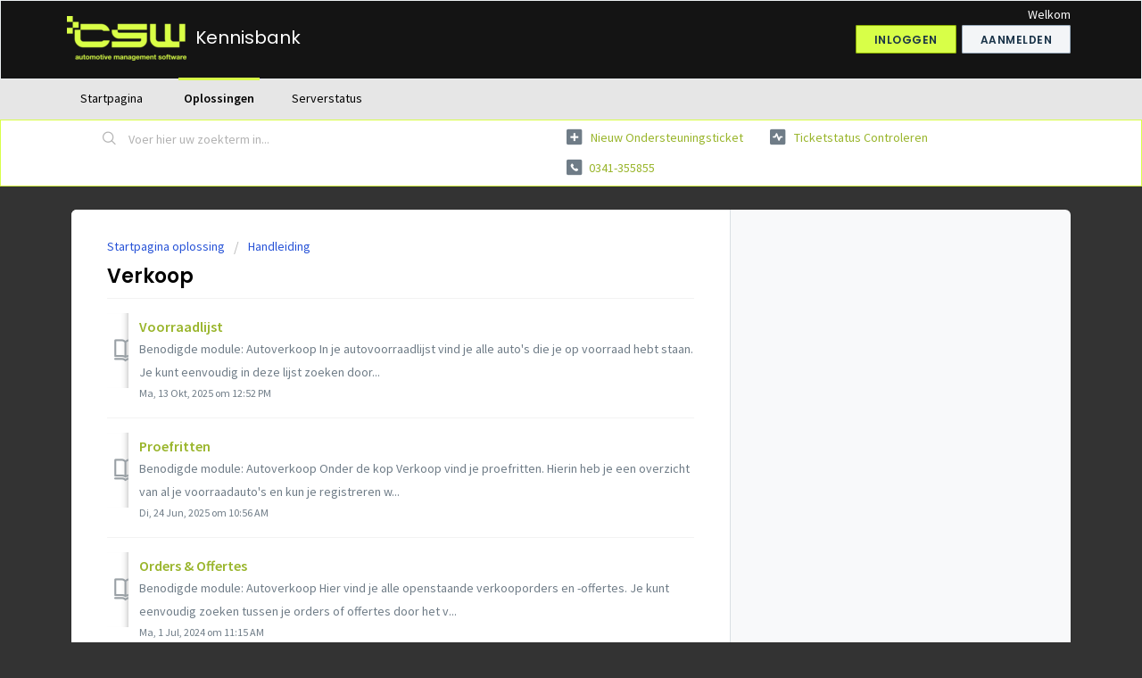

--- FILE ---
content_type: text/html; charset=utf-8
request_url: https://support.csw.nl/support/solutions/folders/43000556817
body_size: 6599
content:
<!DOCTYPE html>
       
        <!--[if lt IE 7]><html class="no-js ie6 dew-dsm-theme " lang="nl" dir="ltr" data-date-format="non_us"><![endif]-->       
        <!--[if IE 7]><html class="no-js ie7 dew-dsm-theme " lang="nl" dir="ltr" data-date-format="non_us"><![endif]-->       
        <!--[if IE 8]><html class="no-js ie8 dew-dsm-theme " lang="nl" dir="ltr" data-date-format="non_us"><![endif]-->       
        <!--[if IE 9]><html class="no-js ie9 dew-dsm-theme " lang="nl" dir="ltr" data-date-format="non_us"><![endif]-->       
        <!--[if IE 10]><html class="no-js ie10 dew-dsm-theme " lang="nl" dir="ltr" data-date-format="non_us"><![endif]-->       
        <!--[if (gt IE 10)|!(IE)]><!--><html class="no-js  dew-dsm-theme " lang="nl" dir="ltr" data-date-format="non_us"><!--<![endif]-->
	<head>
		
		<!-- Title for the page -->
<title> Verkoop : Kennisbank </title>

<!-- Meta information -->

      <meta charset="utf-8" />
      <meta http-equiv="X-UA-Compatible" content="IE=edge,chrome=1" />
      <meta name="description" content= "" />
      <meta name="author" content= "" />
       <meta property="og:title" content="Verkoop" />  <meta property="og:url" content="https://support.csw.nl/support/solutions/folders/43000556817" />  <meta property="og:image" content="https://s3.amazonaws.com/cdn.freshdesk.com/data/helpdesk/attachments/production/43003627233/logo/tCZ8SSuBEM1Zz9hWhuryb7MBXzCENLftQA.png?X-Amz-Algorithm=AWS4-HMAC-SHA256&amp;amp;X-Amz-Credential=AKIAS6FNSMY2XLZULJPI%2F20260126%2Fus-east-1%2Fs3%2Faws4_request&amp;amp;X-Amz-Date=20260126T115002Z&amp;amp;X-Amz-Expires=604800&amp;amp;X-Amz-SignedHeaders=host&amp;amp;X-Amz-Signature=289416c00c21eed0c6aafe50a78cf1f8ee70e943e8d4c3979e3ee13c5c0f0324" />  <meta property="og:site_name" content="Kennisbank" />  <meta property="og:type" content="article" />  <meta name="twitter:title" content="Verkoop" />  <meta name="twitter:url" content="https://support.csw.nl/support/solutions/folders/43000556817" />  <meta name="twitter:image" content="https://s3.amazonaws.com/cdn.freshdesk.com/data/helpdesk/attachments/production/43003627233/logo/tCZ8SSuBEM1Zz9hWhuryb7MBXzCENLftQA.png?X-Amz-Algorithm=AWS4-HMAC-SHA256&amp;amp;X-Amz-Credential=AKIAS6FNSMY2XLZULJPI%2F20260126%2Fus-east-1%2Fs3%2Faws4_request&amp;amp;X-Amz-Date=20260126T115002Z&amp;amp;X-Amz-Expires=604800&amp;amp;X-Amz-SignedHeaders=host&amp;amp;X-Amz-Signature=289416c00c21eed0c6aafe50a78cf1f8ee70e943e8d4c3979e3ee13c5c0f0324" />  <meta name="twitter:card" content="summary" />  <link rel="canonical" href="https://support.csw.nl/support/solutions/folders/43000556817" /> 

<!-- Responsive setting -->
<link rel="apple-touch-icon" href="https://s3.amazonaws.com/cdn.freshdesk.com/data/helpdesk/attachments/production/43003627212/fav_icon/cmfnqJQlqSZo3V6_RcpGPLx9Ln7rozHu3w.png" />
        <link rel="apple-touch-icon" sizes="72x72" href="https://s3.amazonaws.com/cdn.freshdesk.com/data/helpdesk/attachments/production/43003627212/fav_icon/cmfnqJQlqSZo3V6_RcpGPLx9Ln7rozHu3w.png" />
        <link rel="apple-touch-icon" sizes="114x114" href="https://s3.amazonaws.com/cdn.freshdesk.com/data/helpdesk/attachments/production/43003627212/fav_icon/cmfnqJQlqSZo3V6_RcpGPLx9Ln7rozHu3w.png" />
        <link rel="apple-touch-icon" sizes="144x144" href="https://s3.amazonaws.com/cdn.freshdesk.com/data/helpdesk/attachments/production/43003627212/fav_icon/cmfnqJQlqSZo3V6_RcpGPLx9Ln7rozHu3w.png" />
        <meta name="viewport" content="width=device-width, initial-scale=1.0, maximum-scale=5.0, user-scalable=yes" /> 
		
		<!-- Adding meta tag for CSRF token -->
		<meta name="csrf-param" content="authenticity_token" />
<meta name="csrf-token" content="tht9kWOe7cboSYNK2ZD0y8AFXTDMfR9cFGjtjLq/zATEHakfmb3CPpTGIdnq38hboA1Gbmi4fmRzleGOmHQAcg==" />
		<!-- End meta tag for CSRF token -->
		
		<!-- Fav icon for portal -->
		<link rel='shortcut icon' href='https://s3.amazonaws.com/cdn.freshdesk.com/data/helpdesk/attachments/production/43003627212/fav_icon/cmfnqJQlqSZo3V6_RcpGPLx9Ln7rozHu3w.png' />

		<!-- Base stylesheet -->
 
		<link rel="stylesheet" media="print" href="https://assets6.freshdesk.com/assets/cdn/portal_print-6e04b27f27ab27faab81f917d275d593fa892ce13150854024baaf983b3f4326.css" />
	  		<link rel="stylesheet" media="screen" href="https://assets8.freshdesk.com/assets/cdn/falcon_portal_utils-57fc5f91db982a7ecd698d80ef41469e73b87782f2d9f218886147ca63c081ab.css" />	

		
		<!-- Theme stylesheet -->

		<link href="/support/theme.css?v=4&amp;d=1750838851" media="screen" rel="stylesheet" type="text/css">

		<!-- Google font url if present -->
		<link href='https://fonts.googleapis.com/css?family=Source+Sans+Pro:regular,italic,600,700,700italic|Poppins:regular,600,700' rel='stylesheet' type='text/css' nonce='BUiYcdhoaYHnokhJPB5TOw=='>

		<!-- Including default portal based script framework at the top -->
		<script src="https://assets7.freshdesk.com/assets/cdn/portal_head_v2-d07ff5985065d4b2f2826fdbbaef7df41eb75e17b915635bf0413a6bc12fd7b7.js"></script>
		<!-- Including syntexhighlighter for portal -->
		<script src="https://assets7.freshdesk.com/assets/cdn/prism-841b9ba9ca7f9e1bc3cdfdd4583524f65913717a3ab77714a45dd2921531a402.js"></script>

		

		<!-- Access portal settings information via javascript -->
		 <script type="text/javascript">     var portal = {"language":"nl","name":"Kennisbank","contact_info":"","current_page_name":"article_list","current_tab":"solutions","vault_service":{"url":"https://vault-service.freshworks.com/data","max_try":2,"product_name":"fd"},"current_account_id":918664,"preferences":{"bg_color":"#333","header_color":"#141414","help_center_color":"#e6e6e6","footer_color":"#141414","tab_color":"#e6e6e6","tab_hover_color":"#d8ff48","btn_background":"#f3f5f7","btn_primary_background":"#d8ff48","baseFont":"Source Sans Pro","textColor":"#000000","headingsFont":"Poppins","headingsColor":"#000000","linkColor":"#99b52b","linkColorHover":"#99b52b","inputFocusRingColor":"#d8ff48","nonResponsive":"false","personalized_articles":true},"image_placeholders":{"spacer":"https://assets3.freshdesk.com/assets/misc/spacer.gif","profile_thumb":"https://assets3.freshdesk.com/assets/misc/profile_blank_thumb-4a7b26415585aebbd79863bd5497100b1ea52bab8df8db7a1aecae4da879fd96.jpg","profile_medium":"https://assets3.freshdesk.com/assets/misc/profile_blank_medium-1dfbfbae68bb67de0258044a99f62e94144f1cc34efeea73e3fb85fe51bc1a2c.jpg"},"falcon_portal_theme":true};     var attachment_size = 20;     var blocked_extensions = "";     var allowed_extensions = "";     var store = { 
        ticket: {},
        portalLaunchParty: {} };    store.portalLaunchParty.ticketFragmentsEnabled = false;    store.pod = "us-east-1";    store.region = "US"; </script> 


			    <script src="https://wchat.freshchat.com/js/widget.js" nonce="BUiYcdhoaYHnokhJPB5TOw=="></script>

	</head>
	<body>
            	
		
		
		
	<header class="banner">
		<div class="banner-wrapper page">
			<div class="banner-title">
				<a href="/support/home"class='portal-logo'><span class="portal-img"><i></i>
                    <img src='https://s3.amazonaws.com/cdn.freshdesk.com/data/helpdesk/attachments/production/43003627233/logo/tCZ8SSuBEM1Zz9hWhuryb7MBXzCENLftQA.png' alt="Logo"
                        onerror="default_image_error(this)" data-type="logo" />
                 </span></a>
				<h1 class="ellipsis heading">Kennisbank</h1>
			</div>
			<nav class="banner-nav">
				 <div class="welcome">Welkom <b></b> </div>  <b><a href="/support/login"><b>Inloggen</b></a></b> &nbsp;<b><a href="/support/signup"><b>Aanmelden</b></a></b>
			</nav>
		</div>
	</header>
	<nav class="page-tabs">
		<div class="page no-padding no-header-tabs">
			
				<a data-toggle-dom="#header-tabs" href="#" data-animated="true" class="mobile-icon-nav-menu show-in-mobile"></a>
				<div class="nav-link" id="header-tabs">
					
						
							<a href="/support/home" class="">Startpagina</a>
						
					
						
							<a href="/support/solutions" class="active">Oplossingen</a>
						
					
                    <a href="https://support.csw.nl/support/solutions/articles/43000515476-statuspagina" class="">Serverstatus</a>
				</div>
			
		</div>
	</nav>

<!-- Search and page links for the page -->

	<section class="help-center-sc rounded-6">
		<div class="page no-padding">
		<div class="hc-search">
			<div class="hc-search-c">
				<form class="hc-search-form print--remove" autocomplete="off" action="/support/search/solutions" id="hc-search-form" data-csrf-ignore="true">
	<div class="hc-search-input">
	<label for="support-search-input" class="hide">Voer hier uw zoekterm in...</label>
		<input placeholder="Voer hier uw zoekterm in..." type="text"
			name="term" class="special" value=""
            rel="page-search" data-max-matches="10" id="support-search-input">
	</div>
	<div class="hc-search-button">
		<button class="btn btn-primary" aria-label="Zoeken" type="submit" autocomplete="off">
			<i class="mobile-icon-search hide-tablet"></i>
			<span class="hide-in-mobile">
				Zoeken
			</span>
		</button>
	</div>
</form>
			</div>
		</div>
		<div class="hc-nav  nav-with-contact ">
			 <nav>   <div>
              <a href="/support/tickets/new" class="mobile-icon-nav-newticket new-ticket ellipsis" title="Nieuw ondersteuningsticket">
                <span> Nieuw ondersteuningsticket </span>
              </a>
            </div>   <div>
              <a href="/support/tickets" class="mobile-icon-nav-status check-status ellipsis" title="Ticketstatus controleren">
                <span>Ticketstatus controleren</span>
              </a>
            </div>   <div> <a href="tel:0341-355855" class="mobile-icon-nav-contact contact-info ellipsis">
            <span dir='ltr'>0341-355855</span>
           </a> </div>  </nav>
		</div>
		</div>
	</section>



<div class="page">
	
	
	<!-- Search and page links for the page -->
	

	<!-- Notification Messages -->
	 <div class="alert alert-with-close notice hide" id="noticeajax"></div> 

	
	<div class="c-wrapper">		
		<section class="main content rounded-6 min-height-on-desktop fc-folder-show" id="folder-show-43000556817">
	<div class="breadcrumb">
		<a href="/support/solutions"> Startpagina oplossing </a>
		<a href="/support/solutions/43000362643">Handleiding</a>
	</div>
	<h2 class="heading">Verkoop</h2>
	<p class="info-text"></p>
	
				
			<section class="article-list c-list">
				
					<div class="c-row c-article-row">
					    <i class="icon-article-table-row"></i>
						<div class="ellipsis article-title"> 
							<a href="/support/solutions/articles/43000515284-voorraadlijst" class="c-link">Voorraadlijst</a>
						</div>
						
						  <div class="description-text">
							 Benodigde module: Autoverkoop     In je autovoorraadlijst vind je alle auto&#39;s die je op voorraad hebt staan. Je kunt eenvoudig in deze lijst zoeken door...
						  </div>
						
						<div class="help-text">Ma, 13 Okt, 2025 om 12:52 PM</div>
					</div>
				
					<div class="c-row c-article-row">
					    <i class="icon-article-table-row"></i>
						<div class="ellipsis article-title"> 
							<a href="/support/solutions/articles/43000759057-proefritten" class="c-link">Proefritten</a>
						</div>
						
						  <div class="description-text">
							 Benodigde module: Autoverkoop     Onder de kop Verkoop vind je proefritten. Hierin heb je een overzicht van al je voorraadauto&#39;s en kun je registreren w...
						  </div>
						
						<div class="help-text">Di, 24 Jun, 2025 om 10:56 AM</div>
					</div>
				
					<div class="c-row c-article-row">
					    <i class="icon-article-table-row"></i>
						<div class="ellipsis article-title"> 
							<a href="/support/solutions/articles/43000515286-orders-offertes" class="c-link">Orders &amp; Offertes</a>
						</div>
						
						  <div class="description-text">
							 Benodigde module: Autoverkoop     Hier vind je alle openstaande verkooporders en -offertes. Je kunt eenvoudig zoeken tussen je orders of offertes door het v...
						  </div>
						
						<div class="help-text">Ma, 1 Jul, 2024 om 11:15 AM</div>
					</div>
				
					<div class="c-row c-article-row">
					    <i class="icon-article-table-row"></i>
						<div class="ellipsis article-title"> 
							<a href="/support/solutions/articles/43000515287-autofacturatie" class="c-link">Autofacturatie</a>
						</div>
						
						  <div class="description-text">
							 Benodigde module: Autoverkoop     Onder de kop verkoop vind je ook autofacturatie. Hierin kun je een factuur maken voor de te verkopen auto en indien van to...
						  </div>
						
						<div class="help-text">Do, 26 Jun, 2025 om 12:17 PM</div>
					</div>
				
			</section>
			
		
	
</section>
	</div>
	

	

</div>

	<footer class="footer rounded-6">
		<nav class="footer-links page no-padding">
			
					
						<a href="/support/home" class="">Startpagina</a>
					
						<a href="/support/solutions" class="active">Oplossingen</a>
					
                    <a href="https://status.csw.nl" target="_blank">Serverstatus</a>
			
			
			  <a href="#portal-cookie-info" rel="freshdialog" data-lazy-load="true" class="cookie-link"
        data-width="450px" title="Waarom wij cookies gebruiken" data-template-footer="">
        Cookiebeleid
      </a> <div id="portal-cookie-info" class="hide"><textarea>
        <p>We maken gebruik van cookies om u in Freshdesk een betere ervaring te kunnen geven. </p>
        <p>Meer informatie over de typen cookies die we gebruiken en informatie over waarom en hoe we ze gebruiken, vindt u op <a href="https://www.freshworks.com/privacy/" target="_blank" rel="nofollow">Privacybeleid</a>. Desgewenst kunt u cookies uitschakelen. In de Freshdesk service wordt veel gebruik gemaakt van cookies en bepaalde onderdelen werken mogelijk niet correct als u cookies uitschakelt. </p>
        <p>Daarnaast wordt aangenomen dat u instemt met de manier waarop we cookies gebruiken (zie <a href="https://www.freshworks.com/privacy/" target="_blank" rel="nofollow">Privacybeleid</a> voor een beschrijving), tenzij u cookies uitschakelt in de browser. </p>
      </textarea></div> 
		</nav>
	</footer>
	  <div class="copyright">
        <a href=https://freshdesk.com/nl/?utm_source=portal&utm_medium=reflink&utm_campaign=portal_reflink target="_blank" rel="nofollow"> Helpdesksoftware </a>
        door Freshdesk
      </div> 

<!-- Google tag (gtag.js) -->
<script async src="https://www.googletagmanager.com/gtag/js?id=G-M0HKV70PQ2"></script>
<script>
  window.dataLayer = window.dataLayer || [];
  function gtag(){dataLayer.push(arguments);}
  gtag('js', new Date());

  gtag('config', 'G-M0HKV70PQ2');
</script>



			<script src="https://assets10.freshdesk.com/assets/cdn/portal_bottom-0fe88ce7f44d512c644a48fda3390ae66247caeea647e04d017015099f25db87.js"></script>

		<script src="https://assets2.freshdesk.com/assets/cdn/redactor-642f8cbfacb4c2762350a557838bbfaadec878d0d24e9a0d8dfe90b2533f0e5d.js"></script> 
		<script src="https://assets6.freshdesk.com/assets/cdn/lang/nl-031c78c7814576cee1d9e8e415b3c9f0516a7cab08f474a40f8e49d7fcd5d0c9.js"></script>
		<!-- for i18n-js translations -->
  		<script src="https://assets8.freshdesk.com/assets/cdn/i18n/portal/nl-5e8fd94301dff3b0a442f85c354796c61dc1f84215444cc92baeb7b093e924b5.js"></script>
		<!-- Including default portal based script at the bottom -->
		<script nonce="BUiYcdhoaYHnokhJPB5TOw==">
//<![CDATA[
	
	jQuery(document).ready(function() {
					
		// Setting the locale for moment js
		moment.lang('nl');

		var validation_meassages = {"required":"Dit is een vereist veld.","remote":"Corrigeer dit veld.","email":"Voer een geldig e-mailadres in.","url":"Voer een geldige URL in.","date":"Voer een geldige datum in.","dateISO":"Voer een geldige datum in (ISO).","number":"Voer een geldig nummer in.","digits":"Voer alleen cijfers in.","creditcard":"Voer een geldig creditcardnummer in.","equalTo":"Voer dezelfde waarde nogmaals in.","two_decimal_place_warning":"Value cannot have more than 2 decimal digits","integration_no_match":"geen overeenkomstige gegevens...","select_atleast_one":"Selecteer minimaal één optie.","ember_method_name_reserved":"Deze naam is gereserveerd en kan niet worden gebruikt. Kies een andere naam."}	

		jQuery.extend(jQuery.validator.messages, validation_meassages );


		jQuery(".call_duration").each(function () {
			var format,time;
			if (jQuery(this).data("time") === undefined) { return; }
			if(jQuery(this).hasClass('freshcaller')){ return; }
			time = jQuery(this).data("time");
			if (time>=3600) {
			 format = "hh:mm:ss";
			} else {
				format = "mm:ss";
			}
			jQuery(this).html(time.toTime(format));
		});
	});

	// Shortcuts variables
	var Shortcuts = {"global":{"help":"?","save":"mod+return","cancel":"esc","search":"/","status_dialog":"mod+alt+return","save_cuctomization":"mod+shift+s"},"app_nav":{"dashboard":"g d","tickets":"g t","social":"g e","solutions":"g s","forums":"g f","customers":"g c","reports":"g r","admin":"g a","ticket_new":"g n","compose_email":"g m"},"pagination":{"previous":"alt+left","next":"alt+right","alt_previous":"j","alt_next":"k"},"ticket_list":{"ticket_show":"return","select":"x","select_all":"shift+x","search_view":"v","show_description":"space","unwatch":"w","delete":"#","pickup":"@","spam":"!","close":"~","silent_close":"alt+shift+`","undo":"z","reply":"r","forward":"f","add_note":"n","scenario":"s"},"ticket_detail":{"toggle_watcher":"w","reply":"r","forward":"f","add_note":"n","close":"~","silent_close":"alt+shift+`","add_time":"m","spam":"!","delete":"#","show_activities_toggle":"}","properties":"p","expand":"]","undo":"z","select_watcher":"shift+w","go_to_next":["j","down"],"go_to_previous":["k","up"],"scenario":"s","pickup":"@","collaboration":"d"},"social_stream":{"search":"s","go_to_next":["j","down"],"go_to_previous":["k","up"],"open_stream":["space","return"],"close":"esc","reply":"r","retweet":"shift+r"},"portal_customizations":{"preview":"mod+shift+p"},"discussions":{"toggle_following":"w","add_follower":"shift+w","reply_topic":"r"}};
	
	// Date formats
	var DATE_FORMATS = {"non_us":{"moment_date_with_week":"ddd, D MMM, YYYY","datepicker":"d M, yy","datepicker_escaped":"d M yy","datepicker_full_date":"D, d M, yy","mediumDate":"d MMM, yyyy"},"us":{"moment_date_with_week":"ddd, MMM D, YYYY","datepicker":"M d, yy","datepicker_escaped":"M d yy","datepicker_full_date":"D, M d, yy","mediumDate":"MMM d, yyyy"}};

	var lang = { 
		loadingText: "Een ogenblik geduld...",
		viewAllTickets: "View all tickets"
	};


//]]>
</script> 

		

		
		<script type="text/javascript">
     		I18n.defaultLocale = "en";
     		I18n.locale = "nl";
		</script>
			  <script nonce="BUiYcdhoaYHnokhJPB5TOw==">
//<![CDATA[

    jQuery(document).ready(function() {
      window.fcWidget.init({
        token: "94d215d2-31f2-4ed2-962c-2817b6668b68",
        host: "https://wchat.freshchat.com",
        cspNonce: "BUiYcdhoaYHnokhJPB5TOw==",
      });    
    });

//]]>
</script>
    	


		<!-- Include dynamic input field script for signup and profile pages (Mint theme) -->

	</body>
</html>
